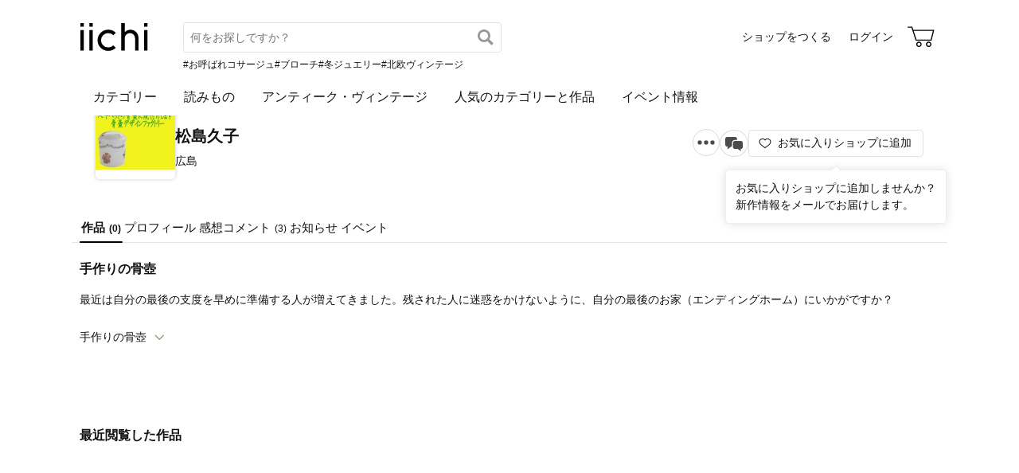

--- FILE ---
content_type: text/html; charset=utf-8
request_url: https://www.iichi.com/shop/Q0567283/collection/H7396479
body_size: 4054
content:
<!DOCTYPE html>
<html lang="ja">
<head prefix="og: http://ogp.me/ns# fb: http://ogp.me/ns/fb# product: http://ogp.me/ns/product#">
<script src="https://js.sentry-cdn.com/27e560bf1618495ead1c45ec66cb2552.min.js" crossorigin="anonymous"></script>
<script>
Sentry.onLoad(function() {
  Sentry.init({
    dsn: 'https://27e560bf1618495ead1c45ec66cb2552@o160031.ingest.us.sentry.io/1223145',
    environment: 'prod',
    attachStacktrace: false,
    normalizeDepth: 5,
    integrations: [Sentry.browserTracingIntegration()],
    tracesSampleRate: 0.025,
    debug: false
  });
  });
</script>
<meta charset="utf-8">
<title>松島久子 手作りの骨壺 作品一覧 | iichi 日々の暮らしを心地よくするハンドメイドやアンティークのマーケットプレイス</title>
<meta name="description" content="松島久子の手作りの骨壺作品一覧。ハンドメイドやアンティークなど、個性豊かな商品を対象としたマーケットプレイス。日々の暮らしを心地よくするアイテム40万点が3万ものショップから出品されています。ファッション、アクセサリー、器、キッチン、インテリア、雑貨、食品など生活を楽しくする品…" />
<meta property="og:title" content="松島久子 手作りの骨壺 作品一覧" />
<meta property="og:description" content="松島久子の手作りの骨壺作品一覧。ハンドメイドやアンティークなど、個性豊かな商品を対象としたマーケットプレイス。日々の暮らしを心地よくするアイテム40万点が3万ものショップから出品されています。ファッション、アクセサリー、器、キッチン、インテリア、雑貨、食品など生活を楽しくする品…" />
<meta property="twitter:title" content="松島久子 手作りの骨壺 作品一覧" />
<meta property="twitter:description" content="松島久子の手作りの骨壺作品一覧。ハンドメイドやアンティークなど、個性豊かな商品を対象としたマーケットプレイス。日々の暮らしを心地よくするアイテム40万点が3万ものショップから出品されています。ファッション、アクセサリー、器、キッチン、インテリア、雑貨、食品など生活を楽しくする品…" />
<meta name="viewport" content="width=device-width, initial-scale=1.0, viewport-fit=cover" />
<meta name="format-detection" content="telephone=no" />
<link rel="canonical" href="https://www.iichi.com/shop/Q0567283/collection/H7396479" />
<link rel="shortcut icon" type="image/vnd.microsoft.icon" href="/favicon.ico" />
<link rel="icon" type="image/png" href="/favicon.png" />
<link rel="apple-touch-icon" href="/apple-touch-icon.png">
<link rel="preload" href="https://cdn.iichi.com/assets/dist/fonts/iichi-icon.f162558996c95069.woff" as="font" crossorigin>
<link rel="prefetch" href="https://cdn.iichi.com/assets/dist/css/item.6b63b8ae31a041aa.css" as="style">
<link rel="prefetch" href="https://cdn.iichi.com/assets/dist/js/page/listing/item.b8c9405b468536ca.js" as="script">

<meta name="apple-mobile-web-app-title" content="iichi">

<link rel="stylesheet" type="text/css" media="screen" href="https://cdn.iichi.com/assets/dist/css/common.f299c8494301b936.css" />
<link rel="stylesheet" type="text/css" media="screen" href="https://cdn.iichi.com/assets/dist/css/people.d09b893a117a60cc.css" />

<meta property="fb:app_id" content="454486511262206" />


<script type="application/ld+json">{"@context":"http:\/\/schema.org","@type":"BreadcrumbList","itemListElement":[{"@type":"ListItem","position":1,"name":"\u30c8\u30c3\u30d7","item":"https:\/\/www.iichi.com\/"},{"@type":"ListItem","position":2,"name":"\u30b7\u30e7\u30c3\u30d7\u4e00\u89a7","item":"https:\/\/www.iichi.com\/shops"},{"@type":"ListItem","position":3,"name":"\u677e\u5cf6\u4e45\u5b50\u306e\u30b7\u30e7\u30c3\u30d7","item":"https:\/\/www.iichi.com\/shop\/Q0567283"},{"@type":"ListItem","position":4,"name":"\u624b\u4f5c\u308a\u306e\u9aa8\u58fa","item":"https:\/\/www.iichi.com\/shop\/Q0567283\/collection\/H7396479"}]}</script></head>
<body>
<!-- Google Tag Manager (noscript) -->
<noscript><iframe src="https://www.googletagmanager.com/ns.html?id=GTM-5V9TGK"
height="0" width="0" style="display:none;visibility:hidden"></iframe></noscript>
<!-- End Google Tag Manager (noscript) -->
<app-download-banner>
  <div class="app-download-banner"></div>
</app-download-banner>

<header id="header" class="">
  <i-header
    data-initial-query=""
    data-use-h1="false"
    data-is-account="false"
    data-is-simple="false"
    data-api-key="mDpQA0LyPx7pmRFxOUUFJ2dKyrZqwwote3hR"
  >
    <div class="header-inner">
      <div><a href="/"><img src="https://cdn.iichi.com/assets/dist/svgs/vue/iichi-logo.svg" alt="iichi" width="87" height="37"></a></div>    </div>
  </i-header>
</header>

<main id="container">
<div id="content">
  <div class="shop__head">
  <div class="shop__bg">
      </div>
  <div class="shop__head__content">
    <div class="shop__head__profile">
      <p class="shop__head__icon">
        <a href="/shop/Q0567283"><img alt="松島久子" src="https://cdn.iichi.com/r/w/200/avatar/2167/av-4f1f56820bf89-640.jpg" /></a>
      </p>
      <div class="shop__head__text">
        <p class="shop__head__name"><a href="/shop/Q0567283">松島久子</a></p>
        <p class="shop__head__pref">広島</p>
      </div>
    </div>
                <div class="shop__head__actions">
      <div class="flex">
        <shop-info-button
          data-statement-for-note=""
          data-opening-date="2012/1/19"
        ></shop-info-button>
                <message-button
          data-shop-id="2167"
                  ></message-button>
              </div>
      <div class="follow-button">
        <follow-button
  data-disabled="false"
  data-member-id="2167"
  data-small="false"
></follow-button>
                <div class="follow-recommend">
          <follow-recommend data-member-id="2167"></follow-recommend>
        </div>
              </div>
      </div>
  </div>
</div>
  <nav class="ui-tab">
  <ul>
    <li class="active"><a href="/shop/Q0567283">作品<span>(0)</span></a></li>
    <li class=""><a href="/shop/Q0567283/profile">プロフィール</a></li>
    <li class=""><a href="/shop/Q0567283/feedbacks">感想コメント<span>(3)</span></a></li>
    <li class=""><a href="/shop/Q0567283/information">お知らせ</a></li>
    <li class=""><a href="/shop/Q0567283/events">イベント</a></li>
  </ul>
</nav>
  <div id="main">
    <h1>手作りの骨壺</h1>
    <div class="collection-description">
      最近は自分の最後の支度を早めに準備する人が増えてきました。残された人に迷惑をかけないように、自分の最後のお家（エンディングホーム）にいかがですか？    </div>
    <div class="items-head">
      <details>
  <summary class="button-gray-gradient">
  手作りの骨壺  </summary>
  <div class="dropdown">
    <ul>
      <li >
        <a href="/shop/Q0567283">すべての作品</a>
      </li>
      <li >
        <a href="/shop/Q0567283?selling=1">販売中の作品(0)</a>
      </li>
    </ul>
        <ul class="dropdown-collections">
                  <li >
        <a href="/shop/Q0567283/collection/O7680476">着物リメイク</a>
      </li>
            <li >
        <a href="/shop/Q0567283/collection/N1380494">フェルトおもちゃ＆部屋飾り</a>
      </li>
            <li >
        <a href="/shop/Q0567283/collection/F5132849">ペットの好きな人に</a>
      </li>
            <li class="active">
        <a href="/shop/Q0567283/collection/H7396479">手作りの骨壺</a>
      </li>
          </ul>
      </div>
</details>
    </div>

    
      </div>
</div><!-- /#content -->

<browsing-history></browsing-history>
<nav class="breadcrumb" aria-label="パンくずリスト">
  <ol>
        <li>
            <a href="https://www.iichi.com/">トップ</a>
          </li>
        <li>
            <a href="https://www.iichi.com/shops">ショップ一覧</a>
          </li>
        <li>
            <a href="https://www.iichi.com/shop/Q0567283">松島久子のショップ</a>
          </li>
        <li>
            <span aria-current="page">手作りの骨壺</span>
          </li>
      </ol>
</nav>
<app-banner></app-banner>
</main><!-- /#container -->
<footer id="footer">
  <div class="footer-inner">
    <div class="footer-title">
      <a class="footer-logo" href="/"><img src="https://cdn.iichi.com/assets/dist/svgs/vue/iichi-logo.svg" alt="iichi" width="71" height="30"></a>
      <span class="tagline">iichi | 日々の暮らしを心地よくするハンドメイドやアンティークのマーケットプレイス</span>
    </div>
    <ul class="footer-social">
      <li>
        <a href="https://www.instagram.com/iichi_japan/" target="_blank" class="ig" rel="noreferrer" aria-label="Instagram">
          <i class="icon-instagram"></i>
        </a>
      </li>
      <li>
        <a href="https://www.facebook.com/iichi.Japan" target="_blank" class="fb" rel="noreferrer" aria-label="Facebook">
          <i class="icon-facebook"></i>
        </a>
      </li>
      <li>
        <a href="https://x.com/iichi_Japan" target="_blank" class="tw" rel="noreferrer" aria-label="X">
          <i class="icon-twitter"></i>
        </a>
      </li>
    </ul>
    <div class="footer-navigation">
      <div class="footer-links">
        <p class="footer-heading">iichiについて</p>
        <ul>
          <li><a href="/about">iichiについて</a></li>
          <li><a href="/news">ニュース</a></li>
          <li><a href="https://help.iichi.com/hc/ja/" target="_blank" rel="noreferrer">ヘルプ</a></li>
        </ul>
      </div>
      <div class="footer-links">
        <p class="footer-heading">作品を購入する</p>
        <ul>
          <li><a href="/buy">お買い物をする</a></li>
          <li><a href="/listing?vintage=on">アンティークを購入する</a></li>
        </ul>
        <p class="footer-heading">作品を販売する</p>
        <ul>
          <li><a href="/sell">ショップをつくる</a></li>
          <li><a href="/shop-entry/vintage">アンティークのショップをつくる</a></li>
        </ul>
      </div>
      <div class="footer-links">
        <p class="footer-heading">コンテンツを楽しむ</p>
        <ul>
          <li><a href="/contents">読みもの</a></li>
          <li><a href="/contents/series/newsletter">iichi通信</a></li>
          <li><a href="/contents/series/special">暮らしと手仕事</a></li>
          <li><a href="/event">イベント情報</a></li>
        </ul>
      </div>
      <div class="footer-links">
        <p class="footer-heading">作品を探す</p>
        <ul>
          <li><a href="/listing">作品一覧</a></li>
          <li><a href="/featured">人気のカテゴリーと作品</a></li>
          <li><a href="/instagram">Instagramでご紹介した作品</a></li>
          <li><a href="/shops">ショップ一覧</a></li>
          <li><a href="/retail-store">小売店やギャラリーのご紹介</a></li>
        </ul>
      </div>
            <div class="footer-links">
        <ul>
                    <li><a href="/category/accessories">アクセサリー</a></li>
                    <li><a href="/category/clothing">ファッション</a></li>
                    <li><a href="/category/bag_case">バッグ・財布</a></li>
                    <li><a href="/category/kitchenware">器・キッチン</a></li>
                    <li><a href="/category/houseware">家具・インテリア</a></li>
                    <li><a href="/category/miscellaneous-goods">雑貨</a></li>
                            </ul>
      </div>
            <div class="footer-links">
        <ul>
                    <li><a href="/category/art">アート</a></li>
                    <li><a href="/category/kids_baby">キッズ・ベビー</a></li>
                    <li><a href="/category/doll_toy">人形・おもちゃ</a></li>
                    <li><a href="/category/tools_supplies">素材・道具</a></li>
                    <li><a href="/category/food">食品</a></li>
                    <li><a href="/category/others">その他</a></li>
                              <li><a href="/listing?vintage=on">アンティーク・ヴィンテージ</a></li>
                  </ul>
      </div>
          </div>
    <div class="footer-meta">
      <ul class="footer-meta-links">
        <li><a href="https://www.iichi.co.jp" target="_blank" rel="noreferrer">運営企業</a></li>
        <li><a href="https://help.iichi.com/hc/ja/requests/new" target="_blank" rel="noreferrer">お問い合わせ</a></li>
        <li><a href="/privacy">プライバシーポリシー</a></li>
        <li><a href="/rule">利用規約</a></li>
        <li><a href="/notes">特定商取引法に基づく表記</a></li>
        <li><a class="external" href="https://pinkoi.com" target="_blank" rel="noreferrer">Pinkoi.com</a></li>
      </ul>
      <div class="footer-copyright">
        copyright 2026 iichi K.K.
      </div>
    </div>
  </div>
</footer>
<script src="https://cdn.iichi.com/assets/dist/js/vendor.3c4fc86824234b85.js"></script><script>
var Pallet = window.Pallet || {"iichiEnv":"prod","User":{"credentials":[]},"Topics":[{"type":"permissionRequired","props":{"permissionId":603}}]};
</script>
<script type="text/javascript">
var Iichi = {
  api_token: 'd56e12ecae3f339f91e14bc2884fa7b9'
};
</script>
<script type="text/javascript" src="https://cdn.iichi.com/assets/dist/js/page/people.c9fd829589f8279b.js"></script>
</body>
</html>
